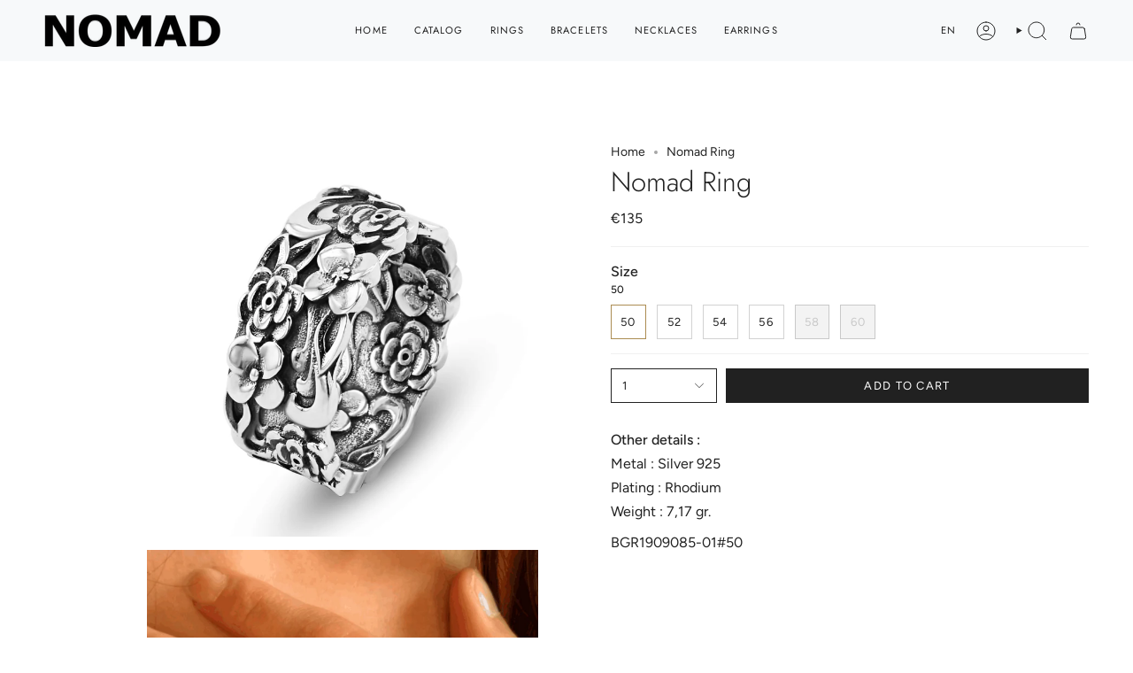

--- FILE ---
content_type: text/html; charset=utf-8
request_url: https://nomad-jewelry.fr/en/products/bague-nomad-66?section_id=api-product-grid-item
body_size: 1465
content:
<div id="shopify-section-api-product-grid-item" class="shopify-section">

<div data-api-content>
<div class="grid-item product-item product-item--centered product-item--outer-text product-item--has-quickbuy" id="product-item--api-product-grid-item-7185974788259" data-product-grid-item data-slide="||itemIndex||" data-slide-index="||itemIndex||">
  <div class="product-item__image double__image" data-product-image>
    <a class="product-link" href="/en/products/bague-nomad-66" aria-label="Nomad Ring" data-product-link="/en/products/bague-nomad-66"><div class="product-item__bg" data-product-image-default><figure class="image-wrapper image-wrapper--cover lazy-image lazy-image--backfill is-loading" style="--aspect-ratio: 1;--aspect-ratio-mobile: 1;" data-aos="img-in"
  data-aos-delay="||itemAosDelay||"
  data-aos-duration="800"
  data-aos-anchor="#product-item--api-product-grid-item-7185974788259"
  data-aos-easing="ease-out-quart"><img src="//nomad-jewelry.fr/cdn/shop/products/BGR1909085-01.png?crop=center&amp;height=1772&amp;v=1692285756&amp;width=1772" alt="Bague Nomad - Nomad" width="1772" height="1772" loading="lazy" srcset="//nomad-jewelry.fr/cdn/shop/products/BGR1909085-01.png?crop=center&amp;height=136&amp;v=1692285756&amp;width=136 136w, //nomad-jewelry.fr/cdn/shop/products/BGR1909085-01.png?crop=center&amp;height=160&amp;v=1692285756&amp;width=160 160w, //nomad-jewelry.fr/cdn/shop/products/BGR1909085-01.png?crop=center&amp;height=180&amp;v=1692285756&amp;width=180 180w, //nomad-jewelry.fr/cdn/shop/products/BGR1909085-01.png?crop=center&amp;height=220&amp;v=1692285756&amp;width=220 220w, //nomad-jewelry.fr/cdn/shop/products/BGR1909085-01.png?crop=center&amp;height=254&amp;v=1692285756&amp;width=254 254w, //nomad-jewelry.fr/cdn/shop/products/BGR1909085-01.png?crop=center&amp;height=284&amp;v=1692285756&amp;width=284 284w, //nomad-jewelry.fr/cdn/shop/products/BGR1909085-01.png?crop=center&amp;height=292&amp;v=1692285756&amp;width=292 292w, //nomad-jewelry.fr/cdn/shop/products/BGR1909085-01.png?crop=center&amp;height=320&amp;v=1692285756&amp;width=320 320w, //nomad-jewelry.fr/cdn/shop/products/BGR1909085-01.png?crop=center&amp;height=480&amp;v=1692285756&amp;width=480 480w, //nomad-jewelry.fr/cdn/shop/products/BGR1909085-01.png?crop=center&amp;height=528&amp;v=1692285756&amp;width=528 528w, //nomad-jewelry.fr/cdn/shop/products/BGR1909085-01.png?crop=center&amp;height=640&amp;v=1692285756&amp;width=640 640w, //nomad-jewelry.fr/cdn/shop/products/BGR1909085-01.png?crop=center&amp;height=720&amp;v=1692285756&amp;width=720 720w, //nomad-jewelry.fr/cdn/shop/products/BGR1909085-01.png?crop=center&amp;height=960&amp;v=1692285756&amp;width=960 960w, //nomad-jewelry.fr/cdn/shop/products/BGR1909085-01.png?crop=center&amp;height=1080&amp;v=1692285756&amp;width=1080 1080w, //nomad-jewelry.fr/cdn/shop/products/BGR1909085-01.png?crop=center&amp;height=1296&amp;v=1692285756&amp;width=1296 1296w, //nomad-jewelry.fr/cdn/shop/products/BGR1909085-01.png?crop=center&amp;height=1512&amp;v=1692285756&amp;width=1512 1512w, //nomad-jewelry.fr/cdn/shop/products/BGR1909085-01.png?crop=center&amp;height=1728&amp;v=1692285756&amp;width=1728 1728w, //nomad-jewelry.fr/cdn/shop/products/BGR1909085-01.png?v=1692285756&amp;width=1772 1772w" sizes="(min-width: 1400px) calc(100vw / 4 - 32px), (min-width: 750px) calc(100vw / 2 - 22px), (min-width: 480px) calc(100vw / 2 - 16px), calc(100vw / 1)" class=" is-loading ">
</figure>
&nbsp;</div><deferred-image class="product-item__bg__under hidden"><figure class="image-wrapper image-wrapper--cover lazy-image lazy-image--backfill is-loading" style="--aspect-ratio: 1;--aspect-ratio-mobile: 1;"><img src="//nomad-jewelry.fr/cdn/shop/files/BGR1909085-01P.png?crop=center&amp;height=1051&amp;v=1692306141&amp;width=1051" alt="" width="1051" height="1051" loading="lazy" srcset="//nomad-jewelry.fr/cdn/shop/files/BGR1909085-01P.png?crop=center&amp;height=136&amp;v=1692306141&amp;width=136 136w, //nomad-jewelry.fr/cdn/shop/files/BGR1909085-01P.png?crop=center&amp;height=160&amp;v=1692306141&amp;width=160 160w, //nomad-jewelry.fr/cdn/shop/files/BGR1909085-01P.png?crop=center&amp;height=180&amp;v=1692306141&amp;width=180 180w, //nomad-jewelry.fr/cdn/shop/files/BGR1909085-01P.png?crop=center&amp;height=220&amp;v=1692306141&amp;width=220 220w, //nomad-jewelry.fr/cdn/shop/files/BGR1909085-01P.png?crop=center&amp;height=254&amp;v=1692306141&amp;width=254 254w, //nomad-jewelry.fr/cdn/shop/files/BGR1909085-01P.png?crop=center&amp;height=284&amp;v=1692306141&amp;width=284 284w, //nomad-jewelry.fr/cdn/shop/files/BGR1909085-01P.png?crop=center&amp;height=292&amp;v=1692306141&amp;width=292 292w, //nomad-jewelry.fr/cdn/shop/files/BGR1909085-01P.png?crop=center&amp;height=320&amp;v=1692306141&amp;width=320 320w, //nomad-jewelry.fr/cdn/shop/files/BGR1909085-01P.png?crop=center&amp;height=480&amp;v=1692306141&amp;width=480 480w, //nomad-jewelry.fr/cdn/shop/files/BGR1909085-01P.png?crop=center&amp;height=528&amp;v=1692306141&amp;width=528 528w, //nomad-jewelry.fr/cdn/shop/files/BGR1909085-01P.png?crop=center&amp;height=640&amp;v=1692306141&amp;width=640 640w, //nomad-jewelry.fr/cdn/shop/files/BGR1909085-01P.png?crop=center&amp;height=720&amp;v=1692306141&amp;width=720 720w, //nomad-jewelry.fr/cdn/shop/files/BGR1909085-01P.png?crop=center&amp;height=960&amp;v=1692306141&amp;width=960 960w, //nomad-jewelry.fr/cdn/shop/files/BGR1909085-01P.png?v=1692306141&amp;width=1051 1051w" sizes="(min-width: 1400px) calc(100vw / 4 - 32px), (min-width: 750px) calc(100vw / 2 - 22px), (min-width: 480px) calc(100vw / 2 - 16px), calc(100vw / 1)" class=" fit-cover is-loading ">
</figure>
</deferred-image></a>

    <quick-add-product>
      <div class="quick-add__holder" data-quick-add-holder="7185974788259"><button class="quick-add__button caps"
            type="button"
            data-quick-add-btn
            data-quick-add-modal-handle="bague-nomad-66"
          >
            <span class="btn__text">Quick add</span>
            <span class="btn__plus"></span>
            <span class="btn__added">&nbsp;</span>
            <span class="btn__loader">
              <svg height="18" width="18" class="svg-loader">
                <circle r="7" cx="9" cy="9" />
                <circle stroke-dasharray="87.96459430051421 87.96459430051421" r="7" cx="9" cy="9" />
              </svg>
            </span>
          </button>


<template data-quick-add-modal-template>
  <dialog class="product-quick-add" data-product-id="7185974788259" data-section-id="api-product-grid-item-7185974788259" inert data-quick-add-modal>
    <form method="dialog">
      <button class="visually-hidden" aria-label="Close" autofocus></button>
    </form>

    <div class="product-quick-add__content" data-product-upsell-container data-scroll-lock-scrollable>
      <div class="product-quick-add__close-outer">
        <button class="product-quick-add__close drawer__close" aria-label="Close" data-quick-add-modal-close><svg aria-hidden="true" focusable="false" role="presentation" class="icon icon-cancel" viewBox="0 0 24 24"><path d="M6.758 17.243 12.001 12m5.243-5.243L12 12m0 0L6.758 6.757M12.001 12l5.243 5.243" stroke="currentColor" stroke-linecap="round" stroke-linejoin="round"/></svg></button>
      </div>

      <div class="product-quick-add__inner" data-product-upsell-ajax></div>

      <div class="loader loader--top"><div class="loader-indeterminate"></div></div>
    </div>
  </dialog>
</template></div>
    </quick-add-product>
  </div>

  <div class="product-information" data-product-information>
    <div class="product-item__info">
      <a class="product-link" href="/en/products/bague-nomad-66" aria-label="Nomad Ring" data-product-link="/en/products/bague-nomad-66"><p class="product-item__title">Nomad Ring</p>

        <div class="product-item__price__holder"><div class="product-item__price" data-product-price>
            
<span class="price">
  
    <span class="new-price">
      
€135
</span>
    
  
</span>

          </div>
        </div>
      </a></div>
  </div>
</div></div></div>

--- FILE ---
content_type: text/css
request_url: https://nomad-jewelry.fr/cdn/shop/t/11/assets/font-settings.css?v=112539662729697020371759342683
body_size: 250
content:
@font-face{font-family:Jost;font-weight:300;font-style:normal;font-display:swap;src:url(//nomad-jewelry.fr/cdn/fonts/jost/jost_n3.a5df7448b5b8c9a76542f085341dff794ff2a59d.woff2?h1=bm9tYWQtamV3ZWxyeS5mcg&h2=bm9tYWQtamV3ZWxsZXJ5LWZyLmFjY291bnQubXlzaG9waWZ5LmNvbQ&hmac=b87d266c68f8cf153b0186f937ebfffe602b090fc6a9ad2570609be3a10193f2) format("woff2"),url(//nomad-jewelry.fr/cdn/fonts/jost/jost_n3.882941f5a26d0660f7dd135c08afc57fc6939a07.woff?h1=bm9tYWQtamV3ZWxyeS5mcg&h2=bm9tYWQtamV3ZWxsZXJ5LWZyLmFjY291bnQubXlzaG9waWZ5LmNvbQ&hmac=dbc920feb81cff906e16c7aadf8181d1951f840ecfe0748efe67f427dbbbae48) format("woff")}@font-face{font-family:Figtree;font-weight:400;font-style:normal;font-display:swap;src:url(//nomad-jewelry.fr/cdn/fonts/figtree/figtree_n4.3c0838aba1701047e60be6a99a1b0a40ce9b8419.woff2?h1=bm9tYWQtamV3ZWxyeS5mcg&h2=bm9tYWQtamV3ZWxsZXJ5LWZyLmFjY291bnQubXlzaG9waWZ5LmNvbQ&hmac=4e4eb789d528b6993333ad9266296eafba49470755965e6c4354063fe8a40719) format("woff2"),url(//nomad-jewelry.fr/cdn/fonts/figtree/figtree_n4.c0575d1db21fc3821f17fd6617d3dee552312137.woff?h1=bm9tYWQtamV3ZWxyeS5mcg&h2=bm9tYWQtamV3ZWxsZXJ5LWZyLmFjY291bnQubXlzaG9waWZ5LmNvbQ&hmac=199b2fc34075d4d723ff9377f3cc1e8a0bc4c90ca67ea15dd5deb278a40c269e) format("woff")}@font-face{font-family:Figtree;font-weight:400;font-style:normal;font-display:swap;src:url(//nomad-jewelry.fr/cdn/fonts/figtree/figtree_n4.3c0838aba1701047e60be6a99a1b0a40ce9b8419.woff2?h1=bm9tYWQtamV3ZWxyeS5mcg&h2=bm9tYWQtamV3ZWxsZXJ5LWZyLmFjY291bnQubXlzaG9waWZ5LmNvbQ&hmac=4e4eb789d528b6993333ad9266296eafba49470755965e6c4354063fe8a40719) format("woff2"),url(//nomad-jewelry.fr/cdn/fonts/figtree/figtree_n4.c0575d1db21fc3821f17fd6617d3dee552312137.woff?h1=bm9tYWQtamV3ZWxyeS5mcg&h2=bm9tYWQtamV3ZWxsZXJ5LWZyLmFjY291bnQubXlzaG9waWZ5LmNvbQ&hmac=199b2fc34075d4d723ff9377f3cc1e8a0bc4c90ca67ea15dd5deb278a40c269e) format("woff")}@font-face{font-family:Jost;font-weight:400;font-style:normal;font-display:swap;src:url(//nomad-jewelry.fr/cdn/fonts/jost/jost_n4.d47a1b6347ce4a4c9f437608011273009d91f2b7.woff2?h1=bm9tYWQtamV3ZWxyeS5mcg&h2=bm9tYWQtamV3ZWxsZXJ5LWZyLmFjY291bnQubXlzaG9waWZ5LmNvbQ&hmac=541abadbe8a4f5777c59d9094d56b022c44752ff519083ccad015aa36e27ea4c) format("woff2"),url(//nomad-jewelry.fr/cdn/fonts/jost/jost_n4.791c46290e672b3f85c3d1c651ef2efa3819eadd.woff?h1=bm9tYWQtamV3ZWxyeS5mcg&h2=bm9tYWQtamV3ZWxsZXJ5LWZyLmFjY291bnQubXlzaG9waWZ5LmNvbQ&hmac=6423e0bed54ec765e24f702d7f573a6306485cd0b49c2b897d2182c72922a680) format("woff")}@font-face{font-family:Figtree;font-weight:500;font-style:normal;font-display:swap;src:url(//nomad-jewelry.fr/cdn/fonts/figtree/figtree_n5.3b6b7df38aa5986536945796e1f947445832047c.woff2?h1=bm9tYWQtamV3ZWxyeS5mcg&h2=bm9tYWQtamV3ZWxsZXJ5LWZyLmFjY291bnQubXlzaG9waWZ5LmNvbQ&hmac=02307b22b26438f2100615378b6d81d36764007477a87edb59fee0c3268da337) format("woff2"),url(//nomad-jewelry.fr/cdn/fonts/figtree/figtree_n5.f26bf6dcae278b0ed902605f6605fa3338e81dab.woff?h1=bm9tYWQtamV3ZWxyeS5mcg&h2=bm9tYWQtamV3ZWxsZXJ5LWZyLmFjY291bnQubXlzaG9waWZ5LmNvbQ&hmac=1bed650254ecc7dd3529629ed7923ea26949f7f045279173b899b1e760edf68b) format("woff")}@font-face{font-family:Figtree;font-weight:400;font-style:italic;font-display:swap;src:url(//nomad-jewelry.fr/cdn/fonts/figtree/figtree_i4.89f7a4275c064845c304a4cf8a4a586060656db2.woff2?h1=bm9tYWQtamV3ZWxyeS5mcg&h2=bm9tYWQtamV3ZWxsZXJ5LWZyLmFjY291bnQubXlzaG9waWZ5LmNvbQ&hmac=8ee01645a3c84b1205ebc7d00c268e5aceaa20ba2b299ede8e9de1ff24b37048) format("woff2"),url(//nomad-jewelry.fr/cdn/fonts/figtree/figtree_i4.6f955aaaafc55a22ffc1f32ecf3756859a5ad3e2.woff?h1=bm9tYWQtamV3ZWxyeS5mcg&h2=bm9tYWQtamV3ZWxsZXJ5LWZyLmFjY291bnQubXlzaG9waWZ5LmNvbQ&hmac=3909d144a96301d0a7ae57b6a2af34a2d3e10a89a9ed9fbb0643be10015fe02a) format("woff")}@font-face{font-family:Figtree;font-weight:500;font-style:italic;font-display:swap;src:url(//nomad-jewelry.fr/cdn/fonts/figtree/figtree_i5.969396f679a62854cf82dbf67acc5721e41351f0.woff2?h1=bm9tYWQtamV3ZWxyeS5mcg&h2=bm9tYWQtamV3ZWxsZXJ5LWZyLmFjY291bnQubXlzaG9waWZ5LmNvbQ&hmac=4f806e81ec12d5a4f5f803c0e6a952d8bfefc0e138f81f63fb6a4e0d7dc3da59) format("woff2"),url(//nomad-jewelry.fr/cdn/fonts/figtree/figtree_i5.93bc1cad6c73ca9815f9777c49176dfc9d2890dd.woff?h1=bm9tYWQtamV3ZWxyeS5mcg&h2=bm9tYWQtamV3ZWxsZXJ5LWZyLmFjY291bnQubXlzaG9waWZ5LmNvbQ&hmac=e836d5b34ae9234a037340b3954e9c34cc8b5ea63ae4119f97008cead18a2431) format("woff")}
/*# sourceMappingURL=/cdn/shop/t/11/assets/font-settings.css.map?v=112539662729697020371759342683 */
